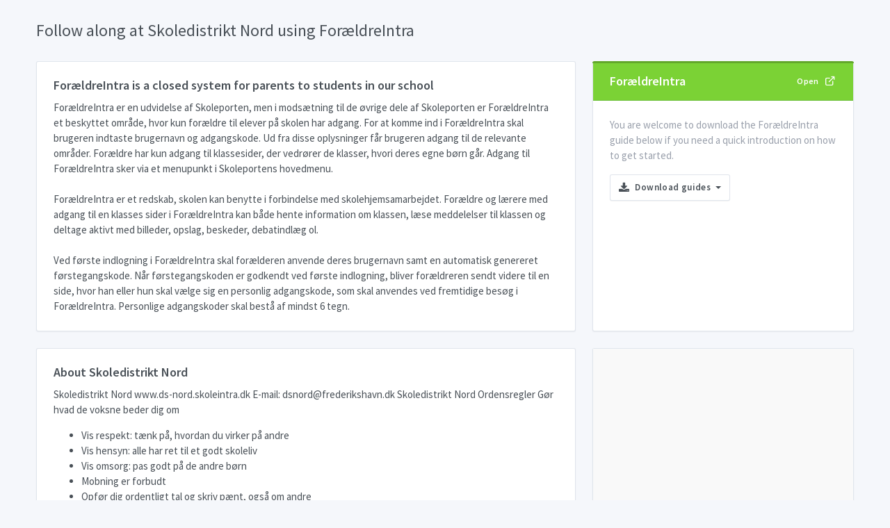

--- FILE ---
content_type: text/html; charset=utf-8
request_url: https://app.familiohq.com/en/hubs/skoledistrikt-nord/foraeldreintra
body_size: 4786
content:
<!doctype html>
<html lang="en" dir="ltr">
  <head>
    <meta charset="UTF-8">
    <meta name="viewport" content="width=device-width, user-scalable=no, initial-scale=1.0, maximum-scale=1.0, minimum-scale=1.0">
    <meta http-equiv="X-UA-Compatible" content="ie=edge">
    <meta http-equiv="Content-Language" content="en" />
    <meta name="msapplication-TileColor" content="#2d89ef">
    <meta name="theme-color" content="#4188c9">
    <meta name="apple-mobile-web-app-status-bar-style" content="black-translucent"/>
    <meta name="apple-mobile-web-app-capable" content="yes">
    <meta name="mobile-web-app-capable" content="yes">
    <meta name="HandheldFriendly" content="True">
    <meta name="MobileOptimized" content="320">

    <title>Follow along at Skoledistrikt Nord using ForældreIntra</title>
    <meta name="description" content="Skoledistrikt Nord
 www.ds-nord.skoleintra.dk E-mail: dsnord@frederikshavn.dk
Skoledistrikt Nord Ordensregler
Gør hvad de voksne beder dig om
- Vis respekt: tænk på, hvordan du virker på andre
- Vis hensyn: alle har ret til et godt skoleliv
- Vis omsorg: pas godt på de andre børn
- Mobning er forbudt
- Opfør dig ordentligt tal og skriv pænt, også om andre
- Pas på og tænk dig om: skolen er fuld af pcer og andre dyre ting, som ikke må gå i stykker
Regler for elektroniske devises:
- Elektroniske devices er en del af skolens hverdag og må gerne benyttes i løbet af skoledagen
- Læreren kan altid bestemme, at der skal slukkes for devises, både for skolens og private.
Overtrædelse kan medføre, at devicen konfiskeres og i visse tilfælde skal afhentes af forældrene på
kontoret
- Når du bruger en device, skal du vise hensyn til andre. Den må ikke larme eller på andre måder
genere andre. Du skal være opmærksom på, om din devise forhindrer dig i at følge med i
undervisningen eller andre ting
- Tænk dig om: pas godt på dine devices og læg dem væk, når de ikke bruges. Vild leg i nærheden af
devices er forbudt
Vedtaget i skolebestyrelsen september 2016">
    <meta name="keywords" content="skoledistrikt nord,forældreintra,forælderintra,forældre intra,forældreinter">
    <link rel="alternate" hreflang="en" href="https://app.familiohq.com/hubs/skoledistrikt-nord/foraeldreintra" />
<link rel="alternate" hreflang="da" href="https://app.familiohq.com/da/hubs/skoledistrikt-nord/foraeldreintra" />
<link rel="alternate" hreflang="da-DK" href="https://app.familiohq.com/da-DK/hubs/skoledistrikt-nord/foraeldreintra" />
<link rel="alternate" hreflang="de-DE" href="https://app.familiohq.com/de-DE/hubs/skoledistrikt-nord/foraeldreintra" />
<link rel="alternate" hreflang="en-US" href="https://app.familiohq.com/en-US/hubs/skoledistrikt-nord/foraeldreintra" />
<link rel="alternate" hreflang="es-ES" href="https://app.familiohq.com/es-ES/hubs/skoledistrikt-nord/foraeldreintra" />
<link rel="alternate" hreflang="fr-FR" href="https://app.familiohq.com/fr-FR/hubs/skoledistrikt-nord/foraeldreintra" />
<link rel="alternate" hreflang="it-IT" href="https://app.familiohq.com/it-IT/hubs/skoledistrikt-nord/foraeldreintra" />
<link rel="alternate" hreflang="ja-JP" href="https://app.familiohq.com/ja-JP/hubs/skoledistrikt-nord/foraeldreintra" />
<link rel="alternate" hreflang="nl-NL" href="https://app.familiohq.com/nl-NL/hubs/skoledistrikt-nord/foraeldreintra" />
<link rel="alternate" hreflang="nb-NO" href="https://app.familiohq.com/nb-NO/hubs/skoledistrikt-nord/foraeldreintra" />
<link rel="alternate" hreflang="sv-SE" href="https://app.familiohq.com/sv-SE/hubs/skoledistrikt-nord/foraeldreintra" />
<link rel="canonical" href="https://app.familiohq.com/hubs/skoledistrikt-nord/foraeldreintra" />
    <script>(function(w,d,s,l,i){w[l]=w[l]||[];w[l].push({'gtm.start':
  new Date().getTime(),event:'gtm.js'});var f=d.getElementsByTagName(s)[0],
  j=d.createElement(s),dl=l!='dataLayer'?'&l='+l:'';j.async=true;j.src=
  'https://www.googletagmanager.com/gtm.js?id='+i+dl;f.parentNode.insertBefore(j,f);
  })(window,document,'script','dataLayer','GTM-TJN6QFT');</script>
<script async src="https://pagead2.googlesyndication.com/pagead/js/adsbygoogle.js?client=ca-pub-4908075541478082" crossorigin="anonymous"></script>

    <meta property="al:ios:app_store_id" content="1268088544" />
    <meta property="al:ios:app_name" content="Familio" />
    <meta property="al:ios:url" content="com.ensurehq.familife://hubs/skoledistrikt-nord" />

    <meta property="al:android:package" content="com.ensurehq.familife">
    <meta property="al:android:app_name" content="Familio">
    <meta property="al:android:url" content="com.ensurehq.familife://hubs/skoledistrikt-nord">

    <meta property="al:web:url" content="https://familiohq.com" />

    <meta property="fb:app_id" content="154670518636278" />
    <meta property="og:url" content="https://app.familiohq.com/en/hubs/skoledistrikt-nord/foraeldreintra" />
    <meta property="og:type" content="place" />
    <meta property="og:title" content="Follow along at Skoledistrikt Nord using ForældreIntra" />
    <meta property="og:description" content="Skoledistrikt Nord
 www.ds-nord.skoleintra.dk E-mail: dsnord@frederikshavn.dk
Skoledistrikt Nord Ordensregler
Gør hvad de voksne beder dig om
- Vis respekt: tænk på, hvordan du virker på andre
- Vis hensyn: alle har ret til et godt skoleliv
- Vis omsorg: pas godt på de andre børn
- Mobning er forbudt
- Opfør dig ordentligt tal og skriv pænt, også om andre
- Pas på og tænk dig om: skolen er fuld af pcer og andre dyre ting, som ikke må gå i stykker
Regler for elektroniske devises:
- Elektroniske devices er en del af skolens hverdag og må gerne benyttes i løbet af skoledagen
- Læreren kan altid bestemme, at der skal slukkes for devises, både for skolens og private.
Overtrædelse kan medføre, at devicen konfiskeres og i visse tilfælde skal afhentes af forældrene på
kontoret
- Når du bruger en device, skal du vise hensyn til andre. Den må ikke larme eller på andre måder
genere andre. Du skal være opmærksom på, om din devise forhindrer dig i at følge med i
undervisningen eller andre ting
- Tænk dig om: pas godt på dine devices og læg dem væk, når de ikke bruges. Vild leg i nærheden af
devices er forbudt
Vedtaget i skolebestyrelsen september 2016" />
    <meta property="og:locale" content="en" />
    <meta property="place:location:latitude" content="" />
    <meta property="place:location:longitude" content="" />

    <meta name="twitter:card" content="app">
    <meta name="twitter:site" content="@familiohq">
    <meta name="twitter:description" content="Skoledistrikt Nord
 www.ds-nord.skoleintra.dk E-mail: dsnord@frederikshavn.dk
Skoledistrikt Nord Ordensregler
Gør hvad de voksne beder dig om
- Vis respekt: tænk på, hvordan du virker på andre
- Vis hensyn: alle har ret til et godt skoleliv
- Vis omsorg: pas godt på de andre børn
- Mobning er forbudt
- Opfør dig ordentligt tal og skriv pænt, også om andre
- Pas på og tænk dig om: skolen er fuld af pcer og andre dyre ting, som ikke må gå i stykker
Regler for elektroniske devises:
- Elektroniske devices er en del af skolens hverdag og må gerne benyttes i løbet af skoledagen
- Læreren kan altid bestemme, at der skal slukkes for devises, både for skolens og private.
Overtrædelse kan medføre, at devicen konfiskeres og i visse tilfælde skal afhentes af forældrene på
kontoret
- Når du bruger en device, skal du vise hensyn til andre. Den må ikke larme eller på andre måder
genere andre. Du skal være opmærksom på, om din devise forhindrer dig i at følge med i
undervisningen eller andre ting
- Tænk dig om: pas godt på dine devices og læg dem væk, når de ikke bruges. Vild leg i nærheden af
devices er forbudt
Vedtaget i skolebestyrelsen september 2016">
    <meta name="twitter:app:country" content="US">
    <meta name="twitter:app:name:iphone" content="Familio">
    <meta name="twitter:app:id:iphone" content="1268088544">
    <meta name="twitter:app:url:iphone" content="com.ensurehq.familife://hubs/skoledistrikt-nord">
    <meta name="twitter:app:name:ipad" content="Familio">
    <meta name="twitter:app:id:ipad" content="1268088544">
    <meta name="twitter:app:url:ipad" content="com.ensurehq.familife://hubs/skoledistrikt-nord">
    <meta name="twitter:app:name:googleplay" content="Familio">
    <meta name="twitter:app:id:googleplay" content="com.ensurehq.familife">
    <meta name="twitter:app:url:googleplay" content="com.ensurehq.familife://hubs/skoledistrikt-nord">
    <link rel="stylesheet" href="https://maxcdn.bootstrapcdn.com/font-awesome/4.7.0/css/font-awesome.min.css">
    <link rel="stylesheet" href="https://fonts.googleapis.com/css?family=Source+Sans+Pro:300,300i,400,400i,500,500i,600,600i,700,700i&amp;subset=latin-ext">

    <script type="application/ld+json">
    {
      "@context": "http://schema.org",
      "@type": "School",
      "address": {
        "@type": "PostalAddress",
        "streetAddress": ""
      },
      "description": "Skoledistrikt Nord
 www.ds-nord.skoleintra.dk E-mail: dsnord@frederikshavn.dk
Skoledistrikt Nord Ordensregler
Gør hvad de voksne beder dig om
- Vis respekt: tænk på, hvordan du virker på andre
- Vis hensyn: alle har ret til et godt skoleliv
- Vis omsorg: pas godt på de andre børn
- Mobning er forbudt
- Opfør dig ordentligt tal og skriv pænt, også om andre
- Pas på og tænk dig om: skolen er fuld af pcer og andre dyre ting, som ikke må gå i stykker
Regler for elektroniske devises:
- Elektroniske devices er en del af skolens hverdag og må gerne benyttes i løbet af skoledagen
- Læreren kan altid bestemme, at der skal slukkes for devises, både for skolens og private.
Overtrædelse kan medføre, at devicen konfiskeres og i visse tilfælde skal afhentes af forældrene på
kontoret
- Når du bruger en device, skal du vise hensyn til andre. Den må ikke larme eller på andre måder
genere andre. Du skal være opmærksom på, om din devise forhindrer dig i at følge med i
undervisningen eller andre ting
- Tænk dig om: pas godt på dine devices og læg dem væk, når de ikke bruges. Vild leg i nærheden af
devices er forbudt
Vedtaget i skolebestyrelsen september 2016",
      "name": "Skoledistrikt Nord",
      "telephone": "",
      "email": ""
    }
    </script>

    <script src="/assets/js/require.min.js"></script>
    <script>
      requirejs.config({
          baseUrl: '.'
      });

      function initMap() {
        var uluru = { lat: , lng:  };
        var map = new google.maps.Map(document.getElementById('map'), {
          zoom: 14,
          center: uluru
        });
        var marker = new google.maps.Marker({
          position: uluru,
          map: map
        });
      }

    </script>
    <!-- Dashboard Core -->
    <link href="/assets/css/dashboard.css" rel="stylesheet" />
    <script src="/assets/js/dashboard.js"></script>
    <!-- c3.js Charts Plugin -->
    <link href="/assets/plugins/charts-c3/plugin.css" rel="stylesheet" />
    <script src="/assets/plugins/charts-c3/plugin.js"></script>
    <!-- Google Maps Plugin -->
    <link href="/assets/plugins/maps-google/plugin.css" rel="stylesheet" />
    <script src="/assets/plugins/maps-google/plugin.js"></script>
    <!-- Input Mask Plugin -->
    <script src="/assets/plugins/input-mask/plugin.js"></script>
    <script async defer src="https://maps.googleapis.com/maps/api/js?key=AIzaSyADVxPsucIz7KmuBDjlz3WxtO5fifaCenQ&callback=initMap"></script>
  </head>
  <body class="">
    <noscript><iframe src="https://www.googletagmanager.com/ns.html?id=GTM-TJN6QFT"
    height="0" width="0" style="display:none;visibility:hidden"></iframe></noscript>
    <div class="page">
      <div class="page-main">
        <div class="my-3 my-md-5">
          <div class="container">
            <div class="page-header">
              <h1 class="page-title">
                Follow along at Skoledistrikt Nord using ForældreIntra
              </h1>
            </div>
            <div class="row row-cards row-deck">
              <div class="col-sm-12 col-lg-8">
                <div class="card">
                  <div class="card-body d-flex flex-column">
                    <h4>ForældreIntra is a closed system for parents to students in our school</h4>
                    <div>
                      ForældreIntra er en udvidelse af Skoleporten, men i modsætning til de øvrige dele af Skoleporten er ForældreIntra et beskyttet område, hvor kun forældre til elever på skolen har adgang. For at komme ind i ForældreIntra skal brugeren indtaste brugernavn og adgangskode. Ud fra disse oplysninger får brugeren adgang til de relevante områder. Forældre har kun adgang til klassesider, der vedrører de klasser, hvori deres egne børn går. Adgang til ForældreIntra sker via et menupunkt i Skoleportens hovedmenu.<br /><br />ForældreIntra er et redskab, skolen kan benytte i forbindelse med skolehjemsamarbejdet. Forældre og lærere med adgang til en klasses sider i ForældreIntra kan både hente information om klassen, læse meddelelser til klassen og deltage aktivt med billeder, opslag, beskeder, debatindlæg ol.<br /><br />Ved første indlogning i ForældreIntra skal forælderen anvende deres brugernavn samt en automatisk genereret førstegangskode. Når førstegangskoden er godkendt ved første indlogning, bliver forældreren sendt videre til en side, hvor han eller hun skal vælge sig en personlig adgangskode, som skal anvendes ved fremtidige besøg i ForældreIntra. Personlige adgangskoder skal bestå af mindst 6 tegn.
                    </div>
                  </div>
                </div>
              </div>
              <div class="col-sm-12 col-lg-4">
                <div class="card">
                  <div class="card-status bg-lime-dark"></div>
                  <div class="card-header bg-lime">
                    <h3 class="card-title" style="color: #fff"><b>ForældreIntra</b></h3>
                    <div class="card-options">
                      <a href="undefined?role=Parent" class="btn btn-lime btn-sm" rel="nofollow">Open<i class="fe fe-external-link ml-2"></i></a>
                    </div>
                  </div>
                  <div class="card-body d-flex flex-column">
                    <div class="text-muted mb-4">You are welcome to download the ForældreIntra guide below if you need a quick introduction on how to get started.</div>
                    <div class="dropdown">
                      <button type="button" class="btn btn-secondary dropdown-toggle" data-toggle="dropdown">
                        <i class="fa fa-download mr-2"></i>Download guides
                      </button>
                      <div class="dropdown-menu">
                        <a href="https://familiohq.com/wp-content/uploads/2018/06/foraeldreintra-brugervejlening.pdf" target="_blank" class="dropdown-item">ElevIntra og ForældreIntra: hvordan kommer jeg i gang?</a>
                        <a href="https://familiohq.com/wp-content/uploads/2018/06/foraeldreintra-introduktion.pdf" target="_blank" class="dropdown-item">Vejledning til ForældreIntra på PC og mobil</a>
                        <a href="https://familiohq.com/wp-content/uploads/2018/06/din-guide-til-foraeldreintra.pdf" target="_blank" class="dropdown-item">Kom godt fra start: Din guide til ForældreIntra</a>
                      </div>
                    </div>
                  </div>
                </div>
              </div>

              <div class="col-lg-8">
                <div class="card">
  <div class="card-body d-flex flex-column">
    <h4>About Skoledistrikt Nord</h4>
    <div><p>Skoledistrikt Nord
 www.ds-nord.skoleintra.dk E-mail: dsnord@frederikshavn.dk
Skoledistrikt Nord Ordensregler
Gør hvad de voksne beder dig om</p>
<ul>
<li>Vis respekt: tænk på, hvordan du virker på andre</li>
<li>Vis hensyn: alle har ret til et godt skoleliv</li>
<li>Vis omsorg: pas godt på de andre børn</li>
<li>Mobning er forbudt</li>
<li>Opfør dig ordentligt tal og skriv pænt, også om andre</li>
<li>Pas på og tænk dig om: skolen er fuld af pcer og andre dyre ting, som ikke må gå i stykker
Regler for elektroniske devises:</li>
<li>Elektroniske devices er en del af skolens hverdag og må gerne benyttes i løbet af skoledagen</li>
<li>Læreren kan altid bestemme, at der skal slukkes for devises, både for skolens og private.
Overtrædelse kan medføre, at devicen konfiskeres og i visse tilfælde skal afhentes af forældrene på
kontoret</li>
<li>Når du bruger en device, skal du vise hensyn til andre. Den må ikke larme eller på andre måder
genere andre. Du skal være opmærksom på, om din devise forhindrer dig i at følge med i
undervisningen eller andre ting</li>
<li>Tænk dig om: pas godt på dine devices og læg dem væk, når de ikke bruges. Vild leg i nærheden af
devices er forbudt
Vedtaget i skolebestyrelsen september 2016</li>
</ul></div>
    <div class="d-flex align-items-center pt-5 mt-auto">
      <div class="avatar avatar-md mr-3" style="background-image: url(https://www.gravatar.com/avatar/f0694fdef013adccb6d5fd7b97947226.png?d=robohash&amp;s=80)"></div>
      <div>
        Aske Andersen
        <small class="d-block text-muted">a few seconds ago</small>
      </div>
    </div>
  </div>
</div>

              </div>
              <div class="col-lg-4">
                <div class="card">
  <div id="map" class="card-map card-map-placeholder" style="background-color: #f9f9f9">
  </div>
  <div class="card-body">
    <div class="media mb-5">
      
        <span class="avatar avatar-xl mr-5" style="background-image: url('https://www.gravatar.com/avatar/aac0cd2eb03c7905ad9cffcce87ef97f.png?d=robohash&amp;s=128')"></span>
      
      <div class="media-body">
        
        <h5>Skoledistrikt Nord</h5>
        <address class="text-muted small">
          
        </address>
      </div>
    </div>
    <div class="row">
      
      
      <div class="col-12">
        <div class="btn-list">
        
        
        
        
        
        
        </div>
      </div>
    </div>
  </div>
</div>

              </div>

              <div class="col-md-4">
                <div class="card">
  <div class="card-status bg-orange"></div>
  <div class="card-header">
    <h3 class="card-title">What is <i>ElevIntra</i>?</h3>
    <div class="card-options">
      <a href="/en/hubs/skoledistrikt-nord/elevintra" class="btn btn-primary btn-sm">Read More</a>
    </div>
  </div>
  <div class="card-body d-flex flex-column">
    <div class="text-muted">Portal for students with information about education and a lot of other tools.</div>
  </div>
</div>
              </div>
              <div class="col-md-4">
                <div class="card">
  <div class="card-status bg-azure"></div>
  <div class="card-header">
    <h3 class="card-title">What is <i>LærerIntra</i>?</h3>
    <div class="card-options">
      <a href="/en/hubs/skoledistrikt-nord/laererintra" class="btn btn-primary btn-sm">Read More</a>
    </div>
  </div>
  <div class="card-body d-flex flex-column">
    <div class="text-muted">Basismodule for employees of the school.</div>
  </div>
</div>
              </div>
              <div class="col-md-4">
                <div class="card">
  <div class="card-status bg-gray"></div>
  <div class="card-header">
    <h3 class="card-title">About Skoledistrikt Nord</h3>
    <div class="card-options">
      <a href="/en/hubs/skoledistrikt-nord" class="btn btn-primary btn-sm">Read More</a>
    </div>
  </div>
  <div class="card-body d-flex flex-column">
    <div class="text-muted">Read a bit more about Skoledistrikt Nord.</div>
  </div>
</div>
              </div>

              <div class="col-md-12">
  <ins class="adsbygoogle"
        style="display:block"
        data-ad-client="ca-pub-4908075541478082"
        data-ad-slot="9108984789"
        data-ad-format="auto"
        data-full-width-responsive="true"></ins>
  <script>
    (adsbygoogle = window.adsbygoogle || []).push({});
  </script>
</div>

            </div>
          </div>
        </div>
      </div>
      <footer class="footer">
  <div class="container">
    <div class="row align-items-center flex-row-reverse">
      <div class="col-auto ml-lg-auto">
        <div class="row align-items-center">
          <div class="col-auto">
            <a href="?utm_source=hub&utm_term=skoledistrikt-nord" class="btn btn-outline-primary btn-sm">Download Familio</a>
          </div>
        </div>
      </div>
      <div class="col-12 col-lg-auto mt-3 mt-lg-0 text-center">
        This page has been provided by <a href="https://familiohq.com/">Familio</a>. We are gathering all family communication on one combined platform.
      </div>
    </div>
  </div>
</footer>

    </div>
  </body>
</html>


--- FILE ---
content_type: text/html; charset=utf-8
request_url: https://www.google.com/recaptcha/api2/aframe
body_size: 267
content:
<!DOCTYPE HTML><html><head><meta http-equiv="content-type" content="text/html; charset=UTF-8"></head><body><script nonce="Tq47wAvFtSvs-6mwWKGhIw">/** Anti-fraud and anti-abuse applications only. See google.com/recaptcha */ try{var clients={'sodar':'https://pagead2.googlesyndication.com/pagead/sodar?'};window.addEventListener("message",function(a){try{if(a.source===window.parent){var b=JSON.parse(a.data);var c=clients[b['id']];if(c){var d=document.createElement('img');d.src=c+b['params']+'&rc='+(localStorage.getItem("rc::a")?sessionStorage.getItem("rc::b"):"");window.document.body.appendChild(d);sessionStorage.setItem("rc::e",parseInt(sessionStorage.getItem("rc::e")||0)+1);localStorage.setItem("rc::h",'1768628192669');}}}catch(b){}});window.parent.postMessage("_grecaptcha_ready", "*");}catch(b){}</script></body></html>